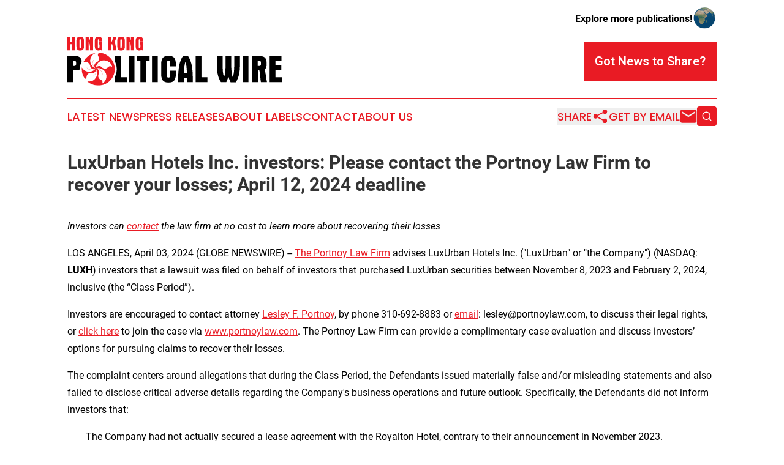

--- FILE ---
content_type: text/html;charset=utf-8
request_url: https://www.hongkongpoliticalwire.com/article/700964006-luxurban-hotels-inc-investors-please-contact-the-portnoy-law-firm-to-recover-your-losses-april-12-2024-deadline
body_size: 7118
content:
<!DOCTYPE html>
<html lang="en">
<head>
  <title>LuxUrban Hotels Inc. investors: Please contact the Portnoy Law Firm to recover your losses; April 12, 2024 deadline | Hong Kong Political Wire</title>
  <meta charset="utf-8">
  <meta name="viewport" content="width=device-width, initial-scale=1">
    <meta name="description" content="Hong Kong Political Wire is an online news publication focusing on politics &amp; government in the Hong Kong: Get your fresh news on politics and government in Hong Kong">
    <link rel="icon" href="https://cdn.newsmatics.com/agp/sites/hongkongpoliticalwire-favicon-1.png" type="image/png">
  <meta name="csrf-token" content="GeS933DfAfXqzqrt-p_ZHRga2B5xp7Ha1DIKiPvT1wE=">
  <meta name="csrf-param" content="authenticity_token">
  <link href="/css/styles.min.css?v1d0b8e25eaccc1ca72b30a2f13195adabfa54991" rel="stylesheet" data-turbo-track="reload">
  <link rel="stylesheet" href="/plugins/vanilla-cookieconsent/cookieconsent.css?v1d0b8e25eaccc1ca72b30a2f13195adabfa54991">
  
<style type="text/css">
    :root {
        --color-primary-background: rgba(233, 27, 36, 0.5);
        --color-primary: #e91b24;
        --color-secondary: #000000;
    }
</style>

  <script type="importmap">
    {
      "imports": {
          "adController": "/js/controllers/adController.js?v1d0b8e25eaccc1ca72b30a2f13195adabfa54991",
          "alertDialog": "/js/controllers/alertDialog.js?v1d0b8e25eaccc1ca72b30a2f13195adabfa54991",
          "articleListController": "/js/controllers/articleListController.js?v1d0b8e25eaccc1ca72b30a2f13195adabfa54991",
          "dialog": "/js/controllers/dialog.js?v1d0b8e25eaccc1ca72b30a2f13195adabfa54991",
          "flashMessage": "/js/controllers/flashMessage.js?v1d0b8e25eaccc1ca72b30a2f13195adabfa54991",
          "gptAdController": "/js/controllers/gptAdController.js?v1d0b8e25eaccc1ca72b30a2f13195adabfa54991",
          "hamburgerController": "/js/controllers/hamburgerController.js?v1d0b8e25eaccc1ca72b30a2f13195adabfa54991",
          "labelsDescription": "/js/controllers/labelsDescription.js?v1d0b8e25eaccc1ca72b30a2f13195adabfa54991",
          "searchController": "/js/controllers/searchController.js?v1d0b8e25eaccc1ca72b30a2f13195adabfa54991",
          "videoController": "/js/controllers/videoController.js?v1d0b8e25eaccc1ca72b30a2f13195adabfa54991",
          "navigationController": "/js/controllers/navigationController.js?v1d0b8e25eaccc1ca72b30a2f13195adabfa54991"          
      }
    }
  </script>
  <script>
      (function(w,d,s,l,i){w[l]=w[l]||[];w[l].push({'gtm.start':
      new Date().getTime(),event:'gtm.js'});var f=d.getElementsByTagName(s)[0],
      j=d.createElement(s),dl=l!='dataLayer'?'&l='+l:'';j.async=true;
      j.src='https://www.googletagmanager.com/gtm.js?id='+i+dl;
      f.parentNode.insertBefore(j,f);
      })(window,document,'script','dataLayer','GTM-KGCXW2X');
  </script>

  <script>
    window.dataLayer.push({
      'cookie_settings': 'delta'
    });
  </script>
</head>
<body class="df-5 is-subpage">
<noscript>
  <iframe src="https://www.googletagmanager.com/ns.html?id=GTM-KGCXW2X"
          height="0" width="0" style="display:none;visibility:hidden"></iframe>
</noscript>
<div class="layout">

  <!-- Top banner -->
  <div class="max-md:hidden w-full content universal-ribbon-inner flex justify-end items-center">
    <a href="https://www.affinitygrouppublishing.com/" target="_blank" class="brands">
      <span class="font-bold text-black">Explore more publications!</span>
      <div>
        <img src="/images/globe.png" height="40" width="40" class="icon-globe"/>
      </div>
    </a>
  </div>
  <header data-controller="hamburger">
  <div class="content">
    <div class="header-top">
      <div class="flex gap-2 masthead-container justify-between items-center">
        <div class="mr-4 logo-container">
          <a href="/">
              <img src="https://cdn.newsmatics.com/agp/sites/hongkongpoliticalwire-logo-1.svg" alt="Hong Kong Political Wire"
                class="max-md:!h-[60px] lg:!max-h-[115px]" height="84"
                width="auto" />
          </a>
        </div>
        <button class="hamburger relative w-8 h-6">
          <span aria-hidden="true"
            class="block absolute h-[2px] w-9 bg-[--color-primary] transform transition duration-500 ease-in-out -translate-y-[15px]"></span>
          <span aria-hidden="true"
            class="block absolute h-[2px] w-7 bg-[--color-primary] transform transition duration-500 ease-in-out translate-x-[7px]"></span>
          <span aria-hidden="true"
            class="block absolute h-[2px] w-9 bg-[--color-primary] transform transition duration-500 ease-in-out translate-y-[15px]"></span>
        </button>
        <a href="/submit-news" class="max-md:hidden button button-upload-content button-primary w-fit">
          <span>Got News to Share?</span>
        </a>
      </div>
      <!--  Screen size line  -->
      <div class="absolute bottom-0 -ml-[20px] w-screen h-[1px] bg-[--color-primary] z-50 md:hidden">
      </div>
    </div>
    <!-- Navigation bar -->
    <div class="navigation is-hidden-on-mobile" id="main-navigation">
      <div class="w-full md:hidden">
        <div data-controller="search" class="relative w-full">
  <div data-search-target="form" class="relative active">
    <form data-action="submit->search#performSearch" class="search-form">
      <input type="text" name="query" placeholder="Search..." data-search-target="input" class="search-input md:hidden" />
      <button type="button" data-action="click->search#toggle" data-search-target="icon" class="button-search">
        <img height="18" width="18" src="/images/search.svg" />
      </button>
    </form>
  </div>
</div>

      </div>
      <nav class="navigation-part">
          <a href="/latest-news" class="nav-link">
            Latest News
          </a>
          <a href="/press-releases" class="nav-link">
            Press Releases
          </a>
          <a href="/about-labels" class="nav-link">
            About Labels
          </a>
          <a href="/contact" class="nav-link">
            Contact
          </a>
          <a href="/about" class="nav-link">
            About Us
          </a>
      </nav>
      <div class="w-full md:w-auto md:justify-end">
        <div data-controller="navigation" class="header-actions hidden">
  <button class="nav-link flex gap-1 items-center" onclick="window.ShareDialog.openDialog()">
    <span data-navigation-target="text">
      Share
    </span>
    <span class="icon-share"></span>
  </button>
  <button onclick="window.AlertDialog.openDialog()" class="nav-link nav-link-email flex items-center gap-1.5">
    <span data-navigation-target="text">
      Get by Email
    </span>
    <span class="icon-mail"></span>
  </button>
  <div class="max-md:hidden">
    <div data-controller="search" class="relative w-full">
  <div data-search-target="form" class="relative active">
    <form data-action="submit->search#performSearch" class="search-form">
      <input type="text" name="query" placeholder="Search..." data-search-target="input" class="search-input md:hidden" />
      <button type="button" data-action="click->search#toggle" data-search-target="icon" class="button-search">
        <img height="18" width="18" src="/images/search.svg" />
      </button>
    </form>
  </div>
</div>

  </div>
</div>

      </div>
      <a href="/submit-news" class="md:hidden uppercase button button-upload-content button-primary w-fit">
        <span>Got News to Share?</span>
      </a>
      <a href="https://www.affinitygrouppublishing.com/" target="_blank" class="nav-link-agp">
        Explore more publications!
        <img src="/images/globe.png" height="35" width="35" />
      </a>
    </div>
  </div>
</header>

  <div id="main-content" class="content">
    <div id="flash-message"></div>
    <h1>LuxUrban Hotels Inc. investors: Please contact the Portnoy Law Firm to recover your losses; April 12, 2024 deadline</h1>
<div class="press-release">
  
      <p><em>Investors can </em><a href="https://www.globenewswire.com/Tracker?data=Byuls7zAmez-jsaDQgZEf6gOo9SEQaWukQ2PZ95hLA0bakuoLvCgqofA-DLVpgHtCIuSE07LP2066YA3GTFXzw==" rel="nofollow" target="_blank"><em>contact</em></a><em> the law firm at no cost to learn more about recovering their losses</em><br></p>  <p><strong>&#x200B;</strong>LOS ANGELES, April  03, 2024  (GLOBE NEWSWIRE) -- <a href="https://www.globenewswire.com/Tracker?data=DgQCoKk8jyVmUGnqngrmMilMxwBwvN5Pl-hFxeljH5HdX-XVQVnxRMtpZaxUnKWmr6yKVwpztht8pSeyiptU9CWxMqRkP56h14FZJRhgtxfKDAi9vuD9ZN8IqDlwBKL3" rel="nofollow" target="_blank">The Portnoy Law Firm</a> advises LuxUrban Hotels Inc. ("LuxUrban" or "the Company") (NASDAQ: <strong>LUXH</strong>) investors that a lawsuit was filed on behalf of investors that purchased LuxUrban securities between November 8, 2023 and February 2, 2024, inclusive (the &#x201C;Class Period&#x201D;).</p>  <p>Investors are encouraged to contact attorney <a href="https://www.globenewswire.com/Tracker?data=dEhYVjOMS5hDuktqvk2PvrYEAElax9i9_9QGr7VTXNHeJjEKgC7u9n9nLPGg9Lp_jVEDihMUn5D0MQc1Wy08Qi5Py07xMMG5IhfXRHCQ4ig=" rel="nofollow" target="_blank">Lesley F. Portnoy</a>,&#xA0;by phone 310-692-8883 or <a href="https://www.globenewswire.com/Tracker?data=V6VNhgkeB1SYMjITEdZuO3pF1eCA7JMxqYbCQg7GczhfQmcLfBhmV_nOChoRlGaX88T9yLHsXwZzXc6AvuS6QBaFLfiT-QDXKUsHiQ6_wxE=" rel="nofollow" target="_blank">email</a>: lesley@portnoylaw.com, to discuss their legal rights, or <a href="https://www.globenewswire.com/Tracker?data=W7PflZ6-RSNo0-nQr6sC7_-xIvhWo1InV4epG95tzJsuf2jSb2wkDgukTL1qm7ySDlSAJCPsOAj5q_kWx7NDaQPXPPdbHGwovMAcOewAueI=" rel="nofollow" target="_blank">click here</a> to join the case via <a href="https://www.globenewswire.com/Tracker?data=sXZSOeK95xVFXZRn9Wn5OCwi8i6JgvE__FtyH9D3lNFXS8GCru2Mz_z7PfILKbcEOlM67582ubYVhB82xhVMA-ENS1uREdAzFk7xLvkPXxfYxOdzAC22E3uW_T_J8few" rel="nofollow" target="_blank">www.portnoylaw.com</a>. The Portnoy Law Firm can provide a complimentary case evaluation and discuss investors&#x2019; options for pursuing claims to recover their losses.</p>  <p>The complaint centers around allegations that during the Class Period, the Defendants issued materially false and/or misleading statements and also failed to disclose critical adverse details regarding the Company's business operations and future outlook. Specifically, the Defendants did not inform investors that:</p>  <p style="padding-left:30px;">The Company had not actually secured a lease agreement with the Royalton Hotel, contrary to their announcement in November 2023.</p>  <p style="padding-left:30px;">Consequently, LuxUrban's reported total number of units was inaccurately inflated.</p>  <p style="padding-left:30px;">LuxUrban was involved in multiple legal disputes due to failing to pay rent, with lawsuits filed by landlords of at least four properties within the last six months, none of which were disclosed to investors.</p>  <p style="padding-left:30px;">These omissions and false statements made by the Defendants led to a misleadingly positive portrayal of LuxUrban's business activities, operational status, and potential for future success.</p>  <p style="padding-left:0pt;">The situation unraveled when Bleecker Street Research published a report on January 17, 2024, revealing that LuxUrban had not signed a lease with the Royalton Hotel and highlighting the Company's undisclosed legal challenges regarding unpaid rent. This revelation led to a significant drop in the Company's stock price, first by 12% on the day the report was published, followed by a further 10% decline the subsequent day.</p>  <p style="padding-left:0pt;">Further exacerbating the issue, LuxUrban announced on February 2, 2024, the cessation of discussions regarding the Royalton Hotel lease and retracted previous statements about the hotel, including those made in quarterly reports. This announcement resulted in another sharp decline in the stock price by 22% on February 5, 2024.</p>  <p style="padding-left:0pt;">These events and the subsequent legal complaint underscore the allegations that LuxUrban and its Defendants failed in their duty to provide truthful and complete information to investors, significantly impacting the Company's stock value and investor trust.</p>  <p>Please visit our <a href="https://www.globenewswire.com/Tracker?data=8AljEjbG673KQ3qd6E4FmSeFRimxRdRyBmXd_eLBiQtI9-VxxRH_KcghIFoEEtL6rtj-ykRmfm4PILFK5gRD9Lsg5TcqSGJArdCJ1iNEvaI=" rel="nofollow" target="_blank">website</a> to review more information and submit your transaction information.</p>  <p>The Portnoy Law Firm represents investors in pursuing claims caused by corporate wrongdoing. The Firm&#x2019;s founding partner has recovered over $5.5 billion for aggrieved investors. Attorney advertising. Prior results do not guarantee similar outcomes.</p>  <p>Lesley F. Portnoy, Esq.<br>Admitted CA and NY Bar<br><a href="https://www.globenewswire.com/Tracker?data=W8b7pt2iLp7mcm_ZNtYV4BeDufSzWDXcuKObRa8BSgfdmMbPd9ZQ1SLHrOTAineeEhkvJUp6vm785bxfS-0Y9zz-O127P-e91AYwXAsPFiw=" rel="nofollow" target="_blank">lesley@portnoylaw.com</a><br>310-692-8883<br>www.portnoylaw.com</p>  <p>Attorney Advertising</p>  <p></p> <img class="__GNW8366DE3E__IMG" src="https://www.globenewswire.com/newsroom/ti?nf=OTA4NDQxMiM2MTg2ODQxIzIxOTU1Mjc="> <br><img src="https://ml.globenewswire.com/media/YmZkMTE0MmMtM2M1Ni00OGRkLTg3YTItNmE2Y2JkODJiNmM4LTEyMDcwODA=/tiny/Portnoy-Law.png" referrerpolicy="no-referrer-when-downgrade"><p><a href="https://www.globenewswire.com/NewsRoom/AttachmentNg/ea0dd9c0-6e41-4d5a-ad27-b277677af6df" rel="nofollow"><img src="https://ml.globenewswire.com/media/ea0dd9c0-6e41-4d5a-ad27-b277677af6df/small/portnoylaw-logohighresroundlogoonly-jpg.jpg" border="0" width="150" height="144" alt="Primary Logo"></a></p>
    <p>
  Legal Disclaimer:
</p>
<p>
  EIN Presswire provides this news content "as is" without warranty of any kind. We do not accept any responsibility or liability
  for the accuracy, content, images, videos, licenses, completeness, legality, or reliability of the information contained in this
  article. If you have any complaints or copyright issues related to this article, kindly contact the author above.
</p>
<img class="prtr" src="https://www.einpresswire.com/tracking/article.gif?t=5&a=rr2FP976BWxzOiTo&i=zo3FS26weutfHJhT" alt="">
</div>

  </div>
</div>
<footer class="footer footer-with-line">
  <div class="content flex flex-col">
    <p class="footer-text text-sm mb-4 order-2 lg:order-1">© 1995-2026 Newsmatics Inc. dba Affinity Group Publishing &amp; Hong Kong Political Wire. All Rights Reserved.</p>
    <div class="footer-nav lg:mt-2 mb-[30px] lg:mb-0 flex gap-7 flex-wrap justify-center order-1 lg:order-2">
        <a href="/about" class="footer-link">About</a>
        <a href="/archive" class="footer-link">Press Release Archive</a>
        <a href="/submit-news" class="footer-link">Submit Press Release</a>
        <a href="/legal/terms" class="footer-link">Terms &amp; Conditions</a>
        <a href="/legal/dmca" class="footer-link">Copyright/DMCA Policy</a>
        <a href="/legal/privacy" class="footer-link">Privacy Policy</a>
        <a href="/contact" class="footer-link">Contact</a>
    </div>
  </div>
</footer>
<div data-controller="dialog" data-dialog-url-value="/" data-action="click->dialog#clickOutside">
  <dialog
    class="modal-shadow fixed backdrop:bg-black/20 z-40 text-left bg-white rounded-full w-[350px] h-[350px] overflow-visible"
    data-dialog-target="modal"
  >
    <div class="text-center h-full flex items-center justify-center">
      <button data-action="click->dialog#close" type="button" class="modal-share-close-button">
        ✖
      </button>
      <div>
        <div class="mb-4">
          <h3 class="font-bold text-[28px] mb-3">Share us</h3>
          <span class="text-[14px]">on your social networks:</span>
        </div>
        <div class="flex gap-6 justify-center text-center">
          <a href="https://www.facebook.com/sharer.php?u=https://www.hongkongpoliticalwire.com" class="flex flex-col items-center font-bold text-[#4a4a4a] text-sm" target="_blank">
            <span class="h-[55px] flex items-center">
              <img width="40px" src="/images/fb.png" alt="Facebook" class="mb-2">
            </span>
            <span class="text-[14px]">
              Facebook
            </span>
          </a>
          <a href="https://www.linkedin.com/sharing/share-offsite/?url=https://www.hongkongpoliticalwire.com" class="flex flex-col items-center font-bold text-[#4a4a4a] text-sm" target="_blank">
            <span class="h-[55px] flex items-center">
              <img width="40px" height="40px" src="/images/linkedin.png" alt="LinkedIn" class="mb-2">
            </span>
            <span class="text-[14px]">
            LinkedIn
            </span>
          </a>
        </div>
      </div>
    </div>
  </dialog>
</div>

<div data-controller="alert-dialog" data-action="click->alert-dialog#clickOutside">
  <dialog
    class="fixed backdrop:bg-black/20 modal-shadow z-40 text-left bg-white rounded-full w-full max-w-[450px] aspect-square overflow-visible"
    data-alert-dialog-target="modal">
    <div class="flex items-center text-center -mt-4 h-full flex-1 p-8 md:p-12">
      <button data-action="click->alert-dialog#close" type="button" class="modal-close-button">
        ✖
      </button>
      <div class="w-full" data-alert-dialog-target="subscribeForm">
        <img class="w-8 mx-auto mb-4" src="/images/agps.svg" alt="AGPs" />
        <p class="md:text-lg">Get the latest news on this topic.</p>
        <h3 class="dialog-title mt-4">SIGN UP FOR FREE TODAY</h3>
        <form data-action="submit->alert-dialog#submit" method="POST" action="/alerts">
  <input type="hidden" name="authenticity_token" value="GeS933DfAfXqzqrt-p_ZHRga2B5xp7Ha1DIKiPvT1wE=">

  <input data-alert-dialog-target="fullnameInput" type="text" name="fullname" id="fullname" autocomplete="off" tabindex="-1">
  <label>
    <input data-alert-dialog-target="emailInput" placeholder="Email address" name="email" type="email"
      value=""
      class="rounded-xs mb-2 block w-full bg-white px-4 py-2 text-gray-900 border-[1px] border-solid border-gray-600 focus:border-2 focus:border-gray-800 placeholder:text-gray-400"
      required>
  </label>
  <div class="text-red-400 text-sm" data-alert-dialog-target="errorMessage"></div>

  <input data-alert-dialog-target="timestampInput" type="hidden" name="timestamp" value="1769266724" autocomplete="off" tabindex="-1">

  <input type="submit" value="Sign Up"
    class="!rounded-[3px] w-full mt-2 mb-4 bg-primary px-5 py-2 leading-5 font-semibold text-white hover:color-primary/75 cursor-pointer">
</form>
<a data-action="click->alert-dialog#close" class="text-black underline hover:no-underline inline-block mb-4" href="#">No Thanks</a>
<p class="text-[15px] leading-[22px]">
  By signing to this email alert, you<br /> agree to our
  <a href="/legal/terms" class="underline text-primary hover:no-underline" target="_blank">Terms & Conditions</a>
</p>

      </div>
      <div data-alert-dialog-target="checkEmail" class="hidden">
        <img class="inline-block w-9" src="/images/envelope.svg" />
        <h3 class="dialog-title">Check Your Email</h3>
        <p class="text-lg mb-12">We sent a one-time activation link to <b data-alert-dialog-target="userEmail"></b>.
          Just click on the link to
          continue.</p>
        <p class="text-lg">If you don't see the email in your inbox, check your spam folder or <a
            class="underline text-primary hover:no-underline" data-action="click->alert-dialog#showForm" href="#">try
            again</a>
        </p>
      </div>

      <!-- activated -->
      <div data-alert-dialog-target="activated" class="hidden">
        <img class="w-8 mx-auto mb-4" src="/images/agps.svg" alt="AGPs" />
        <h3 class="dialog-title">SUCCESS</h3>
        <p class="text-lg">You have successfully confirmed your email and are subscribed to <b>
            Hong Kong Political Wire
          </b> daily
          news alert.</p>
      </div>
      <!-- alreadyActivated -->
      <div data-alert-dialog-target="alreadyActivated" class="hidden">
        <img class="w-8 mx-auto mb-4" src="/images/agps.svg" alt="AGPs" />
        <h3 class="dialog-title">Alert was already activated</h3>
        <p class="text-lg">It looks like you have already confirmed and are receiving the <b>
            Hong Kong Political Wire
          </b> daily news
          alert.</p>
      </div>
      <!-- activateErrorMessage -->
      <div data-alert-dialog-target="activateErrorMessage" class="hidden">
        <img class="w-8 mx-auto mb-4" src="/images/agps.svg" alt="AGPs" />
        <h3 class="dialog-title">Oops!</h3>
        <p class="text-lg mb-4">It looks like something went wrong. Please try again.</p>
        <form data-action="submit->alert-dialog#submit" method="POST" action="/alerts">
  <input type="hidden" name="authenticity_token" value="GeS933DfAfXqzqrt-p_ZHRga2B5xp7Ha1DIKiPvT1wE=">

  <input data-alert-dialog-target="fullnameInput" type="text" name="fullname" id="fullname" autocomplete="off" tabindex="-1">
  <label>
    <input data-alert-dialog-target="emailInput" placeholder="Email address" name="email" type="email"
      value=""
      class="rounded-xs mb-2 block w-full bg-white px-4 py-2 text-gray-900 border-[1px] border-solid border-gray-600 focus:border-2 focus:border-gray-800 placeholder:text-gray-400"
      required>
  </label>
  <div class="text-red-400 text-sm" data-alert-dialog-target="errorMessage"></div>

  <input data-alert-dialog-target="timestampInput" type="hidden" name="timestamp" value="1769266724" autocomplete="off" tabindex="-1">

  <input type="submit" value="Sign Up"
    class="!rounded-[3px] w-full mt-2 mb-4 bg-primary px-5 py-2 leading-5 font-semibold text-white hover:color-primary/75 cursor-pointer">
</form>
<a data-action="click->alert-dialog#close" class="text-black underline hover:no-underline inline-block mb-4" href="#">No Thanks</a>
<p class="text-[15px] leading-[22px]">
  By signing to this email alert, you<br /> agree to our
  <a href="/legal/terms" class="underline text-primary hover:no-underline" target="_blank">Terms & Conditions</a>
</p>

      </div>

      <!-- deactivated -->
      <div data-alert-dialog-target="deactivated" class="hidden">
        <img class="w-8 mx-auto mb-4" src="/images/agps.svg" alt="AGPs" />
        <h3 class="dialog-title">You are Unsubscribed!</h3>
        <p class="text-lg">You are no longer receiving the <b>
            Hong Kong Political Wire
          </b>daily news alert.</p>
      </div>
      <!-- alreadyDeactivated -->
      <div data-alert-dialog-target="alreadyDeactivated" class="hidden">
        <img class="w-8 mx-auto mb-4" src="/images/agps.svg" alt="AGPs" />
        <h3 class="dialog-title">You have already unsubscribed!</h3>
        <p class="text-lg">You are no longer receiving the <b>
            Hong Kong Political Wire
          </b> daily news alert.</p>
      </div>
      <!-- deactivateErrorMessage -->
      <div data-alert-dialog-target="deactivateErrorMessage" class="hidden">
        <img class="w-8 mx-auto mb-4" src="/images/agps.svg" alt="AGPs" />
        <h3 class="dialog-title">Oops!</h3>
        <p class="text-lg">Try clicking the Unsubscribe link in the email again and if it still doesn't work, <a
            href="/contact">contact us</a></p>
      </div>
    </div>
  </dialog>
</div>

<script src="/plugins/vanilla-cookieconsent/cookieconsent.umd.js?v1d0b8e25eaccc1ca72b30a2f13195adabfa54991"></script>
  <script src="/js/cookieconsent.js?v1d0b8e25eaccc1ca72b30a2f13195adabfa54991"></script>

<script type="module" src="/js/app.js?v1d0b8e25eaccc1ca72b30a2f13195adabfa54991"></script>
</body>
</html>
